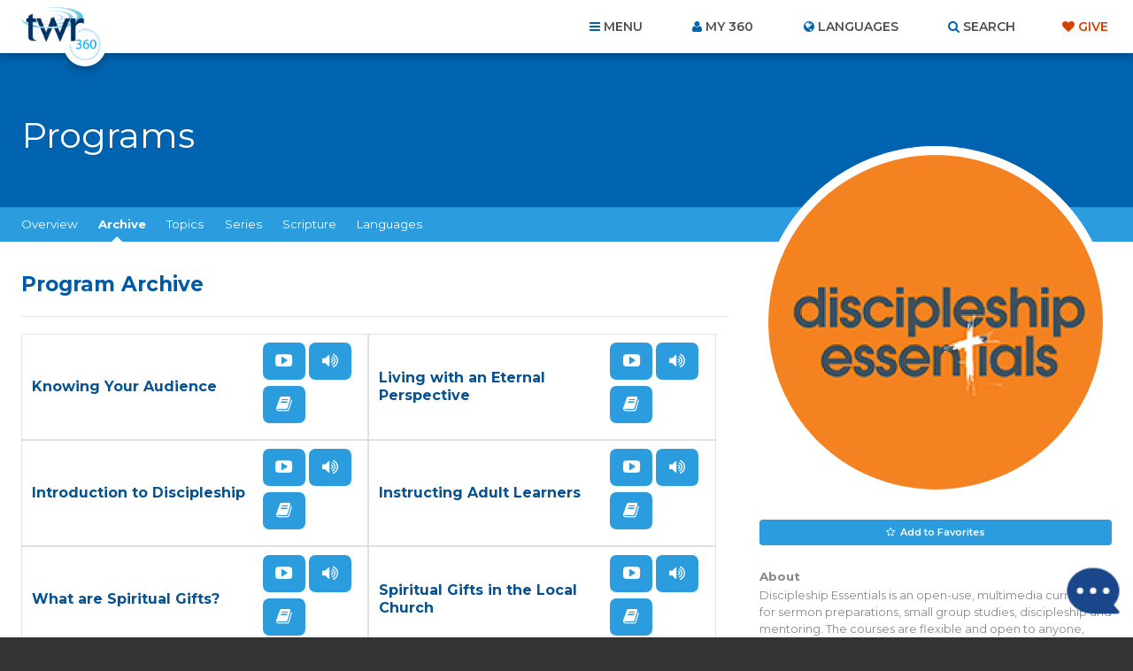

--- FILE ---
content_type: text/html; charset=utf-8
request_url: https://www.google.com/recaptcha/api2/anchor?ar=1&k=6Le4jzAqAAAAABanAqGJBNnYWr5LmQq0gO2T6XAs&co=aHR0cHM6Ly93d3cudHdyMzYwLm9yZzo0NDM.&hl=en&v=PoyoqOPhxBO7pBk68S4YbpHZ&size=invisible&anchor-ms=20000&execute-ms=30000&cb=ytzwu16ww4bq
body_size: 48590
content:
<!DOCTYPE HTML><html dir="ltr" lang="en"><head><meta http-equiv="Content-Type" content="text/html; charset=UTF-8">
<meta http-equiv="X-UA-Compatible" content="IE=edge">
<title>reCAPTCHA</title>
<style type="text/css">
/* cyrillic-ext */
@font-face {
  font-family: 'Roboto';
  font-style: normal;
  font-weight: 400;
  font-stretch: 100%;
  src: url(//fonts.gstatic.com/s/roboto/v48/KFO7CnqEu92Fr1ME7kSn66aGLdTylUAMa3GUBHMdazTgWw.woff2) format('woff2');
  unicode-range: U+0460-052F, U+1C80-1C8A, U+20B4, U+2DE0-2DFF, U+A640-A69F, U+FE2E-FE2F;
}
/* cyrillic */
@font-face {
  font-family: 'Roboto';
  font-style: normal;
  font-weight: 400;
  font-stretch: 100%;
  src: url(//fonts.gstatic.com/s/roboto/v48/KFO7CnqEu92Fr1ME7kSn66aGLdTylUAMa3iUBHMdazTgWw.woff2) format('woff2');
  unicode-range: U+0301, U+0400-045F, U+0490-0491, U+04B0-04B1, U+2116;
}
/* greek-ext */
@font-face {
  font-family: 'Roboto';
  font-style: normal;
  font-weight: 400;
  font-stretch: 100%;
  src: url(//fonts.gstatic.com/s/roboto/v48/KFO7CnqEu92Fr1ME7kSn66aGLdTylUAMa3CUBHMdazTgWw.woff2) format('woff2');
  unicode-range: U+1F00-1FFF;
}
/* greek */
@font-face {
  font-family: 'Roboto';
  font-style: normal;
  font-weight: 400;
  font-stretch: 100%;
  src: url(//fonts.gstatic.com/s/roboto/v48/KFO7CnqEu92Fr1ME7kSn66aGLdTylUAMa3-UBHMdazTgWw.woff2) format('woff2');
  unicode-range: U+0370-0377, U+037A-037F, U+0384-038A, U+038C, U+038E-03A1, U+03A3-03FF;
}
/* math */
@font-face {
  font-family: 'Roboto';
  font-style: normal;
  font-weight: 400;
  font-stretch: 100%;
  src: url(//fonts.gstatic.com/s/roboto/v48/KFO7CnqEu92Fr1ME7kSn66aGLdTylUAMawCUBHMdazTgWw.woff2) format('woff2');
  unicode-range: U+0302-0303, U+0305, U+0307-0308, U+0310, U+0312, U+0315, U+031A, U+0326-0327, U+032C, U+032F-0330, U+0332-0333, U+0338, U+033A, U+0346, U+034D, U+0391-03A1, U+03A3-03A9, U+03B1-03C9, U+03D1, U+03D5-03D6, U+03F0-03F1, U+03F4-03F5, U+2016-2017, U+2034-2038, U+203C, U+2040, U+2043, U+2047, U+2050, U+2057, U+205F, U+2070-2071, U+2074-208E, U+2090-209C, U+20D0-20DC, U+20E1, U+20E5-20EF, U+2100-2112, U+2114-2115, U+2117-2121, U+2123-214F, U+2190, U+2192, U+2194-21AE, U+21B0-21E5, U+21F1-21F2, U+21F4-2211, U+2213-2214, U+2216-22FF, U+2308-230B, U+2310, U+2319, U+231C-2321, U+2336-237A, U+237C, U+2395, U+239B-23B7, U+23D0, U+23DC-23E1, U+2474-2475, U+25AF, U+25B3, U+25B7, U+25BD, U+25C1, U+25CA, U+25CC, U+25FB, U+266D-266F, U+27C0-27FF, U+2900-2AFF, U+2B0E-2B11, U+2B30-2B4C, U+2BFE, U+3030, U+FF5B, U+FF5D, U+1D400-1D7FF, U+1EE00-1EEFF;
}
/* symbols */
@font-face {
  font-family: 'Roboto';
  font-style: normal;
  font-weight: 400;
  font-stretch: 100%;
  src: url(//fonts.gstatic.com/s/roboto/v48/KFO7CnqEu92Fr1ME7kSn66aGLdTylUAMaxKUBHMdazTgWw.woff2) format('woff2');
  unicode-range: U+0001-000C, U+000E-001F, U+007F-009F, U+20DD-20E0, U+20E2-20E4, U+2150-218F, U+2190, U+2192, U+2194-2199, U+21AF, U+21E6-21F0, U+21F3, U+2218-2219, U+2299, U+22C4-22C6, U+2300-243F, U+2440-244A, U+2460-24FF, U+25A0-27BF, U+2800-28FF, U+2921-2922, U+2981, U+29BF, U+29EB, U+2B00-2BFF, U+4DC0-4DFF, U+FFF9-FFFB, U+10140-1018E, U+10190-1019C, U+101A0, U+101D0-101FD, U+102E0-102FB, U+10E60-10E7E, U+1D2C0-1D2D3, U+1D2E0-1D37F, U+1F000-1F0FF, U+1F100-1F1AD, U+1F1E6-1F1FF, U+1F30D-1F30F, U+1F315, U+1F31C, U+1F31E, U+1F320-1F32C, U+1F336, U+1F378, U+1F37D, U+1F382, U+1F393-1F39F, U+1F3A7-1F3A8, U+1F3AC-1F3AF, U+1F3C2, U+1F3C4-1F3C6, U+1F3CA-1F3CE, U+1F3D4-1F3E0, U+1F3ED, U+1F3F1-1F3F3, U+1F3F5-1F3F7, U+1F408, U+1F415, U+1F41F, U+1F426, U+1F43F, U+1F441-1F442, U+1F444, U+1F446-1F449, U+1F44C-1F44E, U+1F453, U+1F46A, U+1F47D, U+1F4A3, U+1F4B0, U+1F4B3, U+1F4B9, U+1F4BB, U+1F4BF, U+1F4C8-1F4CB, U+1F4D6, U+1F4DA, U+1F4DF, U+1F4E3-1F4E6, U+1F4EA-1F4ED, U+1F4F7, U+1F4F9-1F4FB, U+1F4FD-1F4FE, U+1F503, U+1F507-1F50B, U+1F50D, U+1F512-1F513, U+1F53E-1F54A, U+1F54F-1F5FA, U+1F610, U+1F650-1F67F, U+1F687, U+1F68D, U+1F691, U+1F694, U+1F698, U+1F6AD, U+1F6B2, U+1F6B9-1F6BA, U+1F6BC, U+1F6C6-1F6CF, U+1F6D3-1F6D7, U+1F6E0-1F6EA, U+1F6F0-1F6F3, U+1F6F7-1F6FC, U+1F700-1F7FF, U+1F800-1F80B, U+1F810-1F847, U+1F850-1F859, U+1F860-1F887, U+1F890-1F8AD, U+1F8B0-1F8BB, U+1F8C0-1F8C1, U+1F900-1F90B, U+1F93B, U+1F946, U+1F984, U+1F996, U+1F9E9, U+1FA00-1FA6F, U+1FA70-1FA7C, U+1FA80-1FA89, U+1FA8F-1FAC6, U+1FACE-1FADC, U+1FADF-1FAE9, U+1FAF0-1FAF8, U+1FB00-1FBFF;
}
/* vietnamese */
@font-face {
  font-family: 'Roboto';
  font-style: normal;
  font-weight: 400;
  font-stretch: 100%;
  src: url(//fonts.gstatic.com/s/roboto/v48/KFO7CnqEu92Fr1ME7kSn66aGLdTylUAMa3OUBHMdazTgWw.woff2) format('woff2');
  unicode-range: U+0102-0103, U+0110-0111, U+0128-0129, U+0168-0169, U+01A0-01A1, U+01AF-01B0, U+0300-0301, U+0303-0304, U+0308-0309, U+0323, U+0329, U+1EA0-1EF9, U+20AB;
}
/* latin-ext */
@font-face {
  font-family: 'Roboto';
  font-style: normal;
  font-weight: 400;
  font-stretch: 100%;
  src: url(//fonts.gstatic.com/s/roboto/v48/KFO7CnqEu92Fr1ME7kSn66aGLdTylUAMa3KUBHMdazTgWw.woff2) format('woff2');
  unicode-range: U+0100-02BA, U+02BD-02C5, U+02C7-02CC, U+02CE-02D7, U+02DD-02FF, U+0304, U+0308, U+0329, U+1D00-1DBF, U+1E00-1E9F, U+1EF2-1EFF, U+2020, U+20A0-20AB, U+20AD-20C0, U+2113, U+2C60-2C7F, U+A720-A7FF;
}
/* latin */
@font-face {
  font-family: 'Roboto';
  font-style: normal;
  font-weight: 400;
  font-stretch: 100%;
  src: url(//fonts.gstatic.com/s/roboto/v48/KFO7CnqEu92Fr1ME7kSn66aGLdTylUAMa3yUBHMdazQ.woff2) format('woff2');
  unicode-range: U+0000-00FF, U+0131, U+0152-0153, U+02BB-02BC, U+02C6, U+02DA, U+02DC, U+0304, U+0308, U+0329, U+2000-206F, U+20AC, U+2122, U+2191, U+2193, U+2212, U+2215, U+FEFF, U+FFFD;
}
/* cyrillic-ext */
@font-face {
  font-family: 'Roboto';
  font-style: normal;
  font-weight: 500;
  font-stretch: 100%;
  src: url(//fonts.gstatic.com/s/roboto/v48/KFO7CnqEu92Fr1ME7kSn66aGLdTylUAMa3GUBHMdazTgWw.woff2) format('woff2');
  unicode-range: U+0460-052F, U+1C80-1C8A, U+20B4, U+2DE0-2DFF, U+A640-A69F, U+FE2E-FE2F;
}
/* cyrillic */
@font-face {
  font-family: 'Roboto';
  font-style: normal;
  font-weight: 500;
  font-stretch: 100%;
  src: url(//fonts.gstatic.com/s/roboto/v48/KFO7CnqEu92Fr1ME7kSn66aGLdTylUAMa3iUBHMdazTgWw.woff2) format('woff2');
  unicode-range: U+0301, U+0400-045F, U+0490-0491, U+04B0-04B1, U+2116;
}
/* greek-ext */
@font-face {
  font-family: 'Roboto';
  font-style: normal;
  font-weight: 500;
  font-stretch: 100%;
  src: url(//fonts.gstatic.com/s/roboto/v48/KFO7CnqEu92Fr1ME7kSn66aGLdTylUAMa3CUBHMdazTgWw.woff2) format('woff2');
  unicode-range: U+1F00-1FFF;
}
/* greek */
@font-face {
  font-family: 'Roboto';
  font-style: normal;
  font-weight: 500;
  font-stretch: 100%;
  src: url(//fonts.gstatic.com/s/roboto/v48/KFO7CnqEu92Fr1ME7kSn66aGLdTylUAMa3-UBHMdazTgWw.woff2) format('woff2');
  unicode-range: U+0370-0377, U+037A-037F, U+0384-038A, U+038C, U+038E-03A1, U+03A3-03FF;
}
/* math */
@font-face {
  font-family: 'Roboto';
  font-style: normal;
  font-weight: 500;
  font-stretch: 100%;
  src: url(//fonts.gstatic.com/s/roboto/v48/KFO7CnqEu92Fr1ME7kSn66aGLdTylUAMawCUBHMdazTgWw.woff2) format('woff2');
  unicode-range: U+0302-0303, U+0305, U+0307-0308, U+0310, U+0312, U+0315, U+031A, U+0326-0327, U+032C, U+032F-0330, U+0332-0333, U+0338, U+033A, U+0346, U+034D, U+0391-03A1, U+03A3-03A9, U+03B1-03C9, U+03D1, U+03D5-03D6, U+03F0-03F1, U+03F4-03F5, U+2016-2017, U+2034-2038, U+203C, U+2040, U+2043, U+2047, U+2050, U+2057, U+205F, U+2070-2071, U+2074-208E, U+2090-209C, U+20D0-20DC, U+20E1, U+20E5-20EF, U+2100-2112, U+2114-2115, U+2117-2121, U+2123-214F, U+2190, U+2192, U+2194-21AE, U+21B0-21E5, U+21F1-21F2, U+21F4-2211, U+2213-2214, U+2216-22FF, U+2308-230B, U+2310, U+2319, U+231C-2321, U+2336-237A, U+237C, U+2395, U+239B-23B7, U+23D0, U+23DC-23E1, U+2474-2475, U+25AF, U+25B3, U+25B7, U+25BD, U+25C1, U+25CA, U+25CC, U+25FB, U+266D-266F, U+27C0-27FF, U+2900-2AFF, U+2B0E-2B11, U+2B30-2B4C, U+2BFE, U+3030, U+FF5B, U+FF5D, U+1D400-1D7FF, U+1EE00-1EEFF;
}
/* symbols */
@font-face {
  font-family: 'Roboto';
  font-style: normal;
  font-weight: 500;
  font-stretch: 100%;
  src: url(//fonts.gstatic.com/s/roboto/v48/KFO7CnqEu92Fr1ME7kSn66aGLdTylUAMaxKUBHMdazTgWw.woff2) format('woff2');
  unicode-range: U+0001-000C, U+000E-001F, U+007F-009F, U+20DD-20E0, U+20E2-20E4, U+2150-218F, U+2190, U+2192, U+2194-2199, U+21AF, U+21E6-21F0, U+21F3, U+2218-2219, U+2299, U+22C4-22C6, U+2300-243F, U+2440-244A, U+2460-24FF, U+25A0-27BF, U+2800-28FF, U+2921-2922, U+2981, U+29BF, U+29EB, U+2B00-2BFF, U+4DC0-4DFF, U+FFF9-FFFB, U+10140-1018E, U+10190-1019C, U+101A0, U+101D0-101FD, U+102E0-102FB, U+10E60-10E7E, U+1D2C0-1D2D3, U+1D2E0-1D37F, U+1F000-1F0FF, U+1F100-1F1AD, U+1F1E6-1F1FF, U+1F30D-1F30F, U+1F315, U+1F31C, U+1F31E, U+1F320-1F32C, U+1F336, U+1F378, U+1F37D, U+1F382, U+1F393-1F39F, U+1F3A7-1F3A8, U+1F3AC-1F3AF, U+1F3C2, U+1F3C4-1F3C6, U+1F3CA-1F3CE, U+1F3D4-1F3E0, U+1F3ED, U+1F3F1-1F3F3, U+1F3F5-1F3F7, U+1F408, U+1F415, U+1F41F, U+1F426, U+1F43F, U+1F441-1F442, U+1F444, U+1F446-1F449, U+1F44C-1F44E, U+1F453, U+1F46A, U+1F47D, U+1F4A3, U+1F4B0, U+1F4B3, U+1F4B9, U+1F4BB, U+1F4BF, U+1F4C8-1F4CB, U+1F4D6, U+1F4DA, U+1F4DF, U+1F4E3-1F4E6, U+1F4EA-1F4ED, U+1F4F7, U+1F4F9-1F4FB, U+1F4FD-1F4FE, U+1F503, U+1F507-1F50B, U+1F50D, U+1F512-1F513, U+1F53E-1F54A, U+1F54F-1F5FA, U+1F610, U+1F650-1F67F, U+1F687, U+1F68D, U+1F691, U+1F694, U+1F698, U+1F6AD, U+1F6B2, U+1F6B9-1F6BA, U+1F6BC, U+1F6C6-1F6CF, U+1F6D3-1F6D7, U+1F6E0-1F6EA, U+1F6F0-1F6F3, U+1F6F7-1F6FC, U+1F700-1F7FF, U+1F800-1F80B, U+1F810-1F847, U+1F850-1F859, U+1F860-1F887, U+1F890-1F8AD, U+1F8B0-1F8BB, U+1F8C0-1F8C1, U+1F900-1F90B, U+1F93B, U+1F946, U+1F984, U+1F996, U+1F9E9, U+1FA00-1FA6F, U+1FA70-1FA7C, U+1FA80-1FA89, U+1FA8F-1FAC6, U+1FACE-1FADC, U+1FADF-1FAE9, U+1FAF0-1FAF8, U+1FB00-1FBFF;
}
/* vietnamese */
@font-face {
  font-family: 'Roboto';
  font-style: normal;
  font-weight: 500;
  font-stretch: 100%;
  src: url(//fonts.gstatic.com/s/roboto/v48/KFO7CnqEu92Fr1ME7kSn66aGLdTylUAMa3OUBHMdazTgWw.woff2) format('woff2');
  unicode-range: U+0102-0103, U+0110-0111, U+0128-0129, U+0168-0169, U+01A0-01A1, U+01AF-01B0, U+0300-0301, U+0303-0304, U+0308-0309, U+0323, U+0329, U+1EA0-1EF9, U+20AB;
}
/* latin-ext */
@font-face {
  font-family: 'Roboto';
  font-style: normal;
  font-weight: 500;
  font-stretch: 100%;
  src: url(//fonts.gstatic.com/s/roboto/v48/KFO7CnqEu92Fr1ME7kSn66aGLdTylUAMa3KUBHMdazTgWw.woff2) format('woff2');
  unicode-range: U+0100-02BA, U+02BD-02C5, U+02C7-02CC, U+02CE-02D7, U+02DD-02FF, U+0304, U+0308, U+0329, U+1D00-1DBF, U+1E00-1E9F, U+1EF2-1EFF, U+2020, U+20A0-20AB, U+20AD-20C0, U+2113, U+2C60-2C7F, U+A720-A7FF;
}
/* latin */
@font-face {
  font-family: 'Roboto';
  font-style: normal;
  font-weight: 500;
  font-stretch: 100%;
  src: url(//fonts.gstatic.com/s/roboto/v48/KFO7CnqEu92Fr1ME7kSn66aGLdTylUAMa3yUBHMdazQ.woff2) format('woff2');
  unicode-range: U+0000-00FF, U+0131, U+0152-0153, U+02BB-02BC, U+02C6, U+02DA, U+02DC, U+0304, U+0308, U+0329, U+2000-206F, U+20AC, U+2122, U+2191, U+2193, U+2212, U+2215, U+FEFF, U+FFFD;
}
/* cyrillic-ext */
@font-face {
  font-family: 'Roboto';
  font-style: normal;
  font-weight: 900;
  font-stretch: 100%;
  src: url(//fonts.gstatic.com/s/roboto/v48/KFO7CnqEu92Fr1ME7kSn66aGLdTylUAMa3GUBHMdazTgWw.woff2) format('woff2');
  unicode-range: U+0460-052F, U+1C80-1C8A, U+20B4, U+2DE0-2DFF, U+A640-A69F, U+FE2E-FE2F;
}
/* cyrillic */
@font-face {
  font-family: 'Roboto';
  font-style: normal;
  font-weight: 900;
  font-stretch: 100%;
  src: url(//fonts.gstatic.com/s/roboto/v48/KFO7CnqEu92Fr1ME7kSn66aGLdTylUAMa3iUBHMdazTgWw.woff2) format('woff2');
  unicode-range: U+0301, U+0400-045F, U+0490-0491, U+04B0-04B1, U+2116;
}
/* greek-ext */
@font-face {
  font-family: 'Roboto';
  font-style: normal;
  font-weight: 900;
  font-stretch: 100%;
  src: url(//fonts.gstatic.com/s/roboto/v48/KFO7CnqEu92Fr1ME7kSn66aGLdTylUAMa3CUBHMdazTgWw.woff2) format('woff2');
  unicode-range: U+1F00-1FFF;
}
/* greek */
@font-face {
  font-family: 'Roboto';
  font-style: normal;
  font-weight: 900;
  font-stretch: 100%;
  src: url(//fonts.gstatic.com/s/roboto/v48/KFO7CnqEu92Fr1ME7kSn66aGLdTylUAMa3-UBHMdazTgWw.woff2) format('woff2');
  unicode-range: U+0370-0377, U+037A-037F, U+0384-038A, U+038C, U+038E-03A1, U+03A3-03FF;
}
/* math */
@font-face {
  font-family: 'Roboto';
  font-style: normal;
  font-weight: 900;
  font-stretch: 100%;
  src: url(//fonts.gstatic.com/s/roboto/v48/KFO7CnqEu92Fr1ME7kSn66aGLdTylUAMawCUBHMdazTgWw.woff2) format('woff2');
  unicode-range: U+0302-0303, U+0305, U+0307-0308, U+0310, U+0312, U+0315, U+031A, U+0326-0327, U+032C, U+032F-0330, U+0332-0333, U+0338, U+033A, U+0346, U+034D, U+0391-03A1, U+03A3-03A9, U+03B1-03C9, U+03D1, U+03D5-03D6, U+03F0-03F1, U+03F4-03F5, U+2016-2017, U+2034-2038, U+203C, U+2040, U+2043, U+2047, U+2050, U+2057, U+205F, U+2070-2071, U+2074-208E, U+2090-209C, U+20D0-20DC, U+20E1, U+20E5-20EF, U+2100-2112, U+2114-2115, U+2117-2121, U+2123-214F, U+2190, U+2192, U+2194-21AE, U+21B0-21E5, U+21F1-21F2, U+21F4-2211, U+2213-2214, U+2216-22FF, U+2308-230B, U+2310, U+2319, U+231C-2321, U+2336-237A, U+237C, U+2395, U+239B-23B7, U+23D0, U+23DC-23E1, U+2474-2475, U+25AF, U+25B3, U+25B7, U+25BD, U+25C1, U+25CA, U+25CC, U+25FB, U+266D-266F, U+27C0-27FF, U+2900-2AFF, U+2B0E-2B11, U+2B30-2B4C, U+2BFE, U+3030, U+FF5B, U+FF5D, U+1D400-1D7FF, U+1EE00-1EEFF;
}
/* symbols */
@font-face {
  font-family: 'Roboto';
  font-style: normal;
  font-weight: 900;
  font-stretch: 100%;
  src: url(//fonts.gstatic.com/s/roboto/v48/KFO7CnqEu92Fr1ME7kSn66aGLdTylUAMaxKUBHMdazTgWw.woff2) format('woff2');
  unicode-range: U+0001-000C, U+000E-001F, U+007F-009F, U+20DD-20E0, U+20E2-20E4, U+2150-218F, U+2190, U+2192, U+2194-2199, U+21AF, U+21E6-21F0, U+21F3, U+2218-2219, U+2299, U+22C4-22C6, U+2300-243F, U+2440-244A, U+2460-24FF, U+25A0-27BF, U+2800-28FF, U+2921-2922, U+2981, U+29BF, U+29EB, U+2B00-2BFF, U+4DC0-4DFF, U+FFF9-FFFB, U+10140-1018E, U+10190-1019C, U+101A0, U+101D0-101FD, U+102E0-102FB, U+10E60-10E7E, U+1D2C0-1D2D3, U+1D2E0-1D37F, U+1F000-1F0FF, U+1F100-1F1AD, U+1F1E6-1F1FF, U+1F30D-1F30F, U+1F315, U+1F31C, U+1F31E, U+1F320-1F32C, U+1F336, U+1F378, U+1F37D, U+1F382, U+1F393-1F39F, U+1F3A7-1F3A8, U+1F3AC-1F3AF, U+1F3C2, U+1F3C4-1F3C6, U+1F3CA-1F3CE, U+1F3D4-1F3E0, U+1F3ED, U+1F3F1-1F3F3, U+1F3F5-1F3F7, U+1F408, U+1F415, U+1F41F, U+1F426, U+1F43F, U+1F441-1F442, U+1F444, U+1F446-1F449, U+1F44C-1F44E, U+1F453, U+1F46A, U+1F47D, U+1F4A3, U+1F4B0, U+1F4B3, U+1F4B9, U+1F4BB, U+1F4BF, U+1F4C8-1F4CB, U+1F4D6, U+1F4DA, U+1F4DF, U+1F4E3-1F4E6, U+1F4EA-1F4ED, U+1F4F7, U+1F4F9-1F4FB, U+1F4FD-1F4FE, U+1F503, U+1F507-1F50B, U+1F50D, U+1F512-1F513, U+1F53E-1F54A, U+1F54F-1F5FA, U+1F610, U+1F650-1F67F, U+1F687, U+1F68D, U+1F691, U+1F694, U+1F698, U+1F6AD, U+1F6B2, U+1F6B9-1F6BA, U+1F6BC, U+1F6C6-1F6CF, U+1F6D3-1F6D7, U+1F6E0-1F6EA, U+1F6F0-1F6F3, U+1F6F7-1F6FC, U+1F700-1F7FF, U+1F800-1F80B, U+1F810-1F847, U+1F850-1F859, U+1F860-1F887, U+1F890-1F8AD, U+1F8B0-1F8BB, U+1F8C0-1F8C1, U+1F900-1F90B, U+1F93B, U+1F946, U+1F984, U+1F996, U+1F9E9, U+1FA00-1FA6F, U+1FA70-1FA7C, U+1FA80-1FA89, U+1FA8F-1FAC6, U+1FACE-1FADC, U+1FADF-1FAE9, U+1FAF0-1FAF8, U+1FB00-1FBFF;
}
/* vietnamese */
@font-face {
  font-family: 'Roboto';
  font-style: normal;
  font-weight: 900;
  font-stretch: 100%;
  src: url(//fonts.gstatic.com/s/roboto/v48/KFO7CnqEu92Fr1ME7kSn66aGLdTylUAMa3OUBHMdazTgWw.woff2) format('woff2');
  unicode-range: U+0102-0103, U+0110-0111, U+0128-0129, U+0168-0169, U+01A0-01A1, U+01AF-01B0, U+0300-0301, U+0303-0304, U+0308-0309, U+0323, U+0329, U+1EA0-1EF9, U+20AB;
}
/* latin-ext */
@font-face {
  font-family: 'Roboto';
  font-style: normal;
  font-weight: 900;
  font-stretch: 100%;
  src: url(//fonts.gstatic.com/s/roboto/v48/KFO7CnqEu92Fr1ME7kSn66aGLdTylUAMa3KUBHMdazTgWw.woff2) format('woff2');
  unicode-range: U+0100-02BA, U+02BD-02C5, U+02C7-02CC, U+02CE-02D7, U+02DD-02FF, U+0304, U+0308, U+0329, U+1D00-1DBF, U+1E00-1E9F, U+1EF2-1EFF, U+2020, U+20A0-20AB, U+20AD-20C0, U+2113, U+2C60-2C7F, U+A720-A7FF;
}
/* latin */
@font-face {
  font-family: 'Roboto';
  font-style: normal;
  font-weight: 900;
  font-stretch: 100%;
  src: url(//fonts.gstatic.com/s/roboto/v48/KFO7CnqEu92Fr1ME7kSn66aGLdTylUAMa3yUBHMdazQ.woff2) format('woff2');
  unicode-range: U+0000-00FF, U+0131, U+0152-0153, U+02BB-02BC, U+02C6, U+02DA, U+02DC, U+0304, U+0308, U+0329, U+2000-206F, U+20AC, U+2122, U+2191, U+2193, U+2212, U+2215, U+FEFF, U+FFFD;
}

</style>
<link rel="stylesheet" type="text/css" href="https://www.gstatic.com/recaptcha/releases/PoyoqOPhxBO7pBk68S4YbpHZ/styles__ltr.css">
<script nonce="6SDlo_HygzvWLjei4Oejpw" type="text/javascript">window['__recaptcha_api'] = 'https://www.google.com/recaptcha/api2/';</script>
<script type="text/javascript" src="https://www.gstatic.com/recaptcha/releases/PoyoqOPhxBO7pBk68S4YbpHZ/recaptcha__en.js" nonce="6SDlo_HygzvWLjei4Oejpw">
      
    </script></head>
<body><div id="rc-anchor-alert" class="rc-anchor-alert"></div>
<input type="hidden" id="recaptcha-token" value="[base64]">
<script type="text/javascript" nonce="6SDlo_HygzvWLjei4Oejpw">
      recaptcha.anchor.Main.init("[\x22ainput\x22,[\x22bgdata\x22,\x22\x22,\[base64]/[base64]/UltIKytdPWE6KGE8MjA0OD9SW0grK109YT4+NnwxOTI6KChhJjY0NTEyKT09NTUyOTYmJnErMTxoLmxlbmd0aCYmKGguY2hhckNvZGVBdChxKzEpJjY0NTEyKT09NTYzMjA/[base64]/MjU1OlI/[base64]/[base64]/[base64]/[base64]/[base64]/[base64]/[base64]/[base64]/[base64]/[base64]\x22,\[base64]\\u003d\x22,\x22ajTCkMOBwo3DrEXDnsKEwpREw7rDr8OoKcKCw4IAw5PDucOFeMKrAcKjw6/[base64]/CtHXCkcO1dsOJJ27DtSAZw7jCol/DvGwGw6Fzah9yeQN6w4ZGUyVow6DDuCdMMcOmUcKnBTtBLBLDjMK0wrhDwqbDr34Qwp7CqDZ7NsK/VsKwTVDCqGPDt8KnAcKLwo3Ds8OGD8KeWsKvOxAIw7N8woHCiTpBf8OUwrA8wr7CjcKMHw3DtcOUwrlCEWTClB1XwrbDkVzDkMOkKsO2d8OffMO+LiHDkXgbCcKnU8O5wqrDjXdNLMONwrJ4BgzCmsOhwpbDk8ONBlFjwojCgE/DtjoHw5Ykw7N9wqnCkikew54Owpddw6TCjsKvwrtdGzJeIH0KFWTCt0bCoMOEwqBVw5pVBcOhwr1/SBpiw4EKw7HDj8K2wpRQDmLDr8K7H8ObY8Kqw4rCmMO5JX/[base64]/w5MvwppOworDtsKOw7LCjlXDs8KWTDFlPl1xwoZ9wpB2U8OCw47DklUiAgzDlsK4wpJdwrwUbMKsw6tLfW7Ckwltwp0jwpzCjDHDlhYnw53Dr33CjSHCqcO4w5A+OSACw61tO8KKYcKJw5zCsF7CszLCqS/DnsOXw73DgcKaRcOtFcO/w51+wo0WN1JXa8OjAcOHwpsrQ05sAXw/asKRNWl0XhzDh8KDwqcwwo4KBxfDvMOKScOZFMKpw6zDkcKPHBlCw7TCuzlWwo1PNsK8TsKgwovCjGPCv8OkXcK6wqFndx/Ds8O7w7Z/w4E5w6DCgsObbcKncCVeQsK9w6fChcOXwrYSR8OXw7vCm8KMVEBJVcKKw78VwoQZd8Orw7Yow5E6ZMOKw50NwoBLE8OLwpkLw4PDvB/DmUbCtsKVw4YHwrTDsjbDilpWZcKqw79LwpPCsMK6w6LCk33Dg8K8w7FlSjTCncOZw7TCpVPDicO0wqHDhQHCgMKXQMOid1McB1PDmRjCr8KVUcKrJMKQW091QS1nwp01w5PCkMKnDsOBDMKGw4xRdH9ewqNnBWTDoAZfR3TCiwvCpsKPwqHDpcODw4tdEkDDuMKPw6/[base64]/[base64]/[base64]/AMKVbcKiwpfCkRvCgsKHR8KQLm0tw4PDl8KWw7wNKMKow7XCgzLDrcKOEMKnw5Rew6LCgsOkwo7Coz8Swpsuw77DqcOEEcKMw4TCjcKLYsO/LCJRw6hjwpJxwoLDuhHCh8OHASg4w6bDo8Kkfx05w6XCosOew7M1wrDDksOew6/DvXlIZH7CrCU2wrXDmsOAFxjCpcOwYMKXJMOUwp/[base64]/[base64]/DnAAYDsO1YyrCvBbDvMKQIGRxwptuOVPCnlYQw43DtjjDjsKAWwLCtsOpwpwlAsOfOcO9JkbClT1KwqrCnAbChMO7w4XCl8KtNU98w5p9w5Qsb8KyUMOjwq3CjGJawrnDiz1Uw4LDsx/Co38JwowBacOzRMKvwoQUPRPDihYyNMOfIW7CmsK1w6Zewohew5A4wpzDksK7w6bCs3DDq3lgEsO+QWlEdk3DoXlewqDCng7CosOOHyoKw50kFWBew4bClMOrIFPCihEvT8KwE8KYDsKdc8OywolUwrHChQ8oFmPDsHTCq3nCt0JmB8O/w4dqCMO9emQCwpLDgcKRKkNzXcOyCsKgw5XChA/CiQAvEzlTwrnCgQ/DmWLDgzRZWQEKw4XCik3Cq8O0w402wpBTA2Aww5JlEH9YK8OKwpcbw4AAw7BfwojCv8Kmw7TCtkXDtivDvsOVcX92UE/CocOSwrrCskHDvCl3TCnDiMOWRMOzw6pAR8KAw6nDncKGBcKdRcOxwr0Gw4Jqw7ljwrDCr2/DlXEQaMOSw5Vww6xKIRBFw58SwoXDmsO5wrHCh0JqacK7w4fCqE90wpTDpsOUcMOpUV3CiSfDlDvChMKgfGLCp8OSWMOdw4xFaBAQVw7CpcOvADXDmGdhJjl4B07Cs0XDoMKhEcOXf8OQCHXDk2vClzXDrQhxwoQzGsOQTsOYw6/Ci2sYEVbCmMKgLjBqw6h3w7l4w7sjHCMuwq4HIlTCugvCtkNPwr3CtsKBwoEbw7DDrMO7VFk0TsODacO9wqIwVMOiw4UHAH4mwrLCmwcSfcOyVMKSE8OPw4UsfsK9w5HCoS4XGwE+X8O6BsKPw4YiMG/DmFU5bcOBwrbDhhnDvyp4wqPDvxnCkcOIwqzDi0kWY3hQD8OLwqESTMKRwqLDqsKGwq/DkBgkw5l9bwF7GsODw47CmH8vdsKhwrDCl3tfHHnCmQEUXMOhIsKqSizClcOLRcKFwrgYwrHDuDXDgyxZPQVfC0jDq8OwGEzDpcKgIsKwD2FIKcK8w7x0ecKUw6lew6bCngLDmMKUaGXChUHDmnDDhMKCw5teSsKPwqLDkcOaFMOew4jDk8O/wqhQwqzDgMOqI2grw4rDknsLZg3DmMO4NcOiIhQLR8OUTcK9SW03w4sUBw3CnQrCq37CicKdRMOsJ8K9w7lOc2Bqw5lZNMOyWRw6XxbCrcOuw6EpKjlywqtxw6PDlC3DgsKjwoXDtmNjI0gqDi8sw4tpwpNmw4saQMOeW8OQUsKMU00fBS/Cq3YZe8OvHh0vworDtSZpwqrDuUbCnkLDosK6wr/CksOFa8OJYMK9FlPDqWLCgsOtw7TDtcKdNx7CpcOLTsKnwo7DkhTDgMKAZsKtPWF1VCQ1V8KCwqjChEjCpsOcKcOIw4zCnQPDu8OVwpEbwp4Hw6EvFsKkBADDs8KBw5PCi8O5w7YswqZiOEDCmW0IGcOrwrbDqT/DoMOkfcKhcMKDw6Yhw5DDjALDnHRfT8KuR8O8CVBpH8KzZcOwwq0aNMOzYU/Di8KBw6/DkcKTd0XDuFJKbcKGMkXDssOjw5Yew5hcITkXbcOneMOxw7jDuMKSw5fCmMKnw5fCs2nCtsKkw7ZaQxnCsGLDosKxTMODwr/DkSNdwrbDpyZTwqXDrgzDoBR+QMOjwo5dw6VZw4TCv8OMw5rCokBRdCHCvMOKY1dsYcKJw603P2XCi8OPwpLChzdpwrIeTUlAwpwtw5rChcKJwq0mwqTCn8Orwr5JwrYgw7BjEETDgjhIEjpvw6gPVChwKMOxwpPDvRZrSGw4wrbDoMKJdDEsHHA/wpjDp8Knw7nCr8Oewo4Iw4HDjsOCwrVZecKGw7zDksKawqbChmFzw5/CqcKPb8O7YMKBw5vDvsKDTMOofGw6SA/Dtj8hw7A/wr/[base64]/Du8O4wpwXNF1LwopJw5TDhgnCuMOAwqE4wr5Ww5wEZ8OywozCrxBCwookAk84w6rDigfCoyt3w4M9wonCgFnDs0XDkcO4w5QGdcOmw7HDqgklPsKDw6RTw6c2YcKLSsOxw4lzeGAJwr5rw4EKFiQhw6YXw78Iwq4lw4BWOyc9bRdow68fCClsFcO9aE/[base64]/NWzDv8OlWTvCocKDw53Ds8OAAMKnC8KldAVnAmjDssKjPzvCpsK8w7nCiMOUWDjDsBcyI8K1EXrCqsO5w5QmcsK5w4JiV8K5OcKWw6vDpsKQwrHCs8OZw6hTaMKgwoAzNm4Kw4HCs8OVFBxCUi85wpEmwqpsIsKTZsK/wox2BcODw7AAw6hKw5XCumYcwqZ9w58SYilRwobDthVHSsO9w55pw4QbwqZIasOYwonDp8Kvw5gBasOrMmjDiyfDssOswqPDj1DCumfDjcKDw7bCkSjDvQfDpC7Dt8KZwqjCvsOfKsKvw5QnG8OGRcKjXsOOecKTw5pSw6ZCwpHDqMOkw4NEP8O/wrvDuAFwPMKQw4dOw5Qhw6dowq9mbMKXUcKoGMOzNxp+aRheQSPDsx/DnsKHEMOaw7N8bQ4VJcOCw6XCugjChF4UDMO7w5bCmcOlwoXDq8KNGsK/w5jDqRbDo8O9wrvDmXIpBsOkwpZwwrYDwrhDwpUNwqsxwq1IC3lBI8KUW8K2wrJVfsOjwofCq8K4w5HDpMOkG8KKdUfCusKQc3IAHsO7f2XDtsKNe8OZOCN9LMKMQyYNw77DtWQtRMKZwqM0w6TCmcOSwpXCl8K2wpjCkyHChwbCpMK7BXURWT5/worCqWDDhEfCny7CoMKqw70Uwp4Vw51eRWdtSxvCkHAxwrICw6p5w7XDtAPDlQzDmcKSFghYw67DtcKbw7/CplnDqMKdUMKWwoB1w7kZATBUZcOrw7XDk8Oxw53Cg8KNHMOdYjHCuBt9wrrClMK5MsO3wow1wqVmFMKQw6wnZyLCpsOwwoRpdsK0LxTChsOXdQIjdngfHVfCumBman7DqsK2JmVZRMOLdMKCw7/CnGzDmMOSw4siw57ClknCncK/JW3Cg8OdTcKIDmbDtGHDmUtEw7xFw4xjwr/CvkrDvcKgUCvCjMOFHhPDrwjDkEB7w5fDgxkmwo4uw7TChlwpwp8qdcKqCsOSwrnDkzxcwqfCgsOeIMO/wpFuwqMzwoDCuHk0PU/DpW/[base64]/CncOYw4TChk9+w5xlw5vCiDfDs0dCwqbDmhfDqcKQw7peasKUwqbDiELCt3rCjcKOwqArXWtDw5FHwodOdcODJcKOwqfCpibChXnDjcKJVXkzT8K8w7fCr8Oewr/CuMKkDh1BZlrDizXCsMK+Q2otYsKud8Okw6rDisOJEsKjw6YRecKJwqJYJsO/w7jDkCV3w7DDr8OYb8OAw7F2wqBkw5DChsOHeMOOwpd+wo/[base64]/[base64]/Ckl/[base64]/[base64]/[base64]/[base64]/ClMKXXxgkw6U0w5VAXA3CscOWMX/[base64]/YAQSDy4xw5cRER/Ch8K+VMOmwpfDixLDsMOYHsO+VF1TwrzDvMKfaTUBwqAwQ8KHw4XCtwzChsKwWBnDlcKhw7DDtMO2w78VwrLCvcOsWEYqw4TCnUrCmwbCo3kDWjoTfFk1wrvCv8O0wqYVw4/Cm8K4a3zDksKQWQzCslPDhW/DiyBTwr5tw4fCmi9Hw4nChSVOF3TCrBU5RGzCrQ8Jw5jCm8OxFsOrwqTCvcKVGMKSHMOSw69Fwpw7w7XDn2HClwc/[base64]/[base64]/[base64]/DnX9sGsOlZ0kzRR3ChsOWwpHCo27DqsOjw7xdEcK1I8Kkwq04wq/CmcOZN8OWwrgww4ElwotPLUPCuwJ9wpAAw4kHwrLDtMOWccOhwp/Duw0jw7FkScO9Qk7ClBJOw5Y9DW1Rw7/CtnZpWMKlSMOVWMKoAcOXaUDCrFfDtMOBE8KCFQrCty3DiMK5CcKiw75uXMKOfcOXw53CtsOcw4kVacOgwrbDvC/[base64]/Ct8OPwq5mwqPDjDLCi8OwRT3CjcKuwqBJw7wfw4nCq8Kew51Gw5/Cjk7DjsORwqVXKyDCmMKTTEbDonwhNUjCtsOwI8KFRMO4wopeDsKew6RabkVcLwvCgQEQHjpGw5daVnc/dzkkT31mw74yw7QfwpkJwrTCvS1Cw7Q+w7NfasOjw7oJI8K3McO6w5BXw7dBTwlGw71DU8KCw6pUwqbDuldFwrhxScK4egR6wp7CrcO4XMObwqRVHwoYS8KIPUjDoBB+wrfDo8OKNm7DgBDCksO9O8KeCsKMe8OuwrrCo1EcwqQBwqTDp3HCnsK/MMOrwpHChMODw5wKwrhbw4QgEG3CvcK1IMKkOsOlZ1TCk3TDncKXw4PDkV0CwpRdw7DDvMODwqt0woHCn8KMUcOvUMO8N8K/Zi7DvX9cw5XDqG1eCiLCgcONBUQCAcKcC8KOw6VHe1nDq8KzO8O1eh3Dj3vCqcKNw4TChmVuw6cUwp9EwofDuAbCgsKkMDgOwpccwpPDtcKZwpnCgcO6wpJBwq/[base64]/[base64]/CgwTDt0nDocKVw6Z5HF9OG8OwwrE7NMKvwpPDmMOGeinDu8OWDsO2wqfCtsK9Q8KhNBVYXDHCqcOVasKNXm9pw7vCvCEkHsO0NzVKwpnDqcOfVzvCo8Oow45nG8KNacOlwqJMw6wlQcOdw5gDHitqSAlZQF/[base64]/[base64]/KRrCkcK2w5nChF7DucKnJxh/CCfDi8OXE0TCl8Oaw4bDtRbDj3ZzW8Kow7Aow4PDvRx7wqTDmwwycsK7w4Yiwr5Xw6IgMsKBQcOdD8OrX8Onwrw6wr5ww5ZRG8KmNcOAOsKSw6XCq8K1w4DDpxJtwr7DkmUSXMKzfcKBOMKHcMOqVmksXsKSw67ClMOIwoPCv8KfSFxzX8KRdUZXwoXDmMKhwpvCjMK/H8OoFh1zfAkzLERdTcOlVcKZwp3DgsKgwo0gw6/Cm8O9w7NAZcOjTMOIf8OSw5UHwp/Ci8O5wrTDmMOjwrsbAkzCownCkMOeUCfCusK1w4/[base64]/DkibCpTvCqcKkGMObw7dXwo0uUMKzTm41w60BUFZ6wp3Cm8KqF8KjIjTDiVPCn8Olw7fCmwVAwrnDlynDlEYHRzrDiWF/[base64]/w7Q5wqcDwqzDn00ww4FEw6tyw68Iw5Bsw6rCpsKKOGfDondNwrsscQYzw5jCisOlIsOrNH/Dj8OSY8KQw6zCgsOVDsKLw43CnsOIwpt8w7s/NcK5w4QPwqweWGkCa35cLsK/WxLDlcKRdMK7acK4wqsnw4NyRiQGYsO3wqLDnSdUPsKCw6rCncO0wqTDgX4PwrTCgXhewq4tw69Xw4/DusOpwpIBacK9YnJOczvCg3w2wpZ+e2xiwpLDj8Kvw7rDrCUhwozDucOKNwHCvcO8wqvDoMOcw7TCrlrCoMOKTMOlFcOmwqTCgsKFw47Cr8KBw6/Cj8K9wplNTTU8wqrDhnXCqipRYcK9f8KxwrnCrsOGw48QwpbCtsKrw6IvYgBMCRZywr5ww4DDhMKdX8KEAxbCqsKKwoXDu8OaI8O6R8OPGsKqJcKhZxbDtTfCnBXDqH/Ct8O1FSLDqn7DlcKLw48Nwo7DuVN1wonDjMOHf8OBThtMdHk0w4hpb8OHwqDDgFVyLsONwrx3w6tmPVrCiUFvWmB/[base64]/DpH1hfsOEZnDDuMOhawHDqWnCqGvCl8K0wrvChMOtDyHCrsO+Bgk9wr85DX5bw6IGR0vCsB/DshQEGcO2CMKhw4DDnk/Dt8O9w5/DpEfDq33DkAHCpMKRw7hVw7g+IWIUZsK/wpXCqifCi8KJwoDCjxZ7BnNxYBbDpUdww7bDqBZNwr1yCXfDm8K9w6LDm8K9al3CqVDCvsKDSsOhYmIrwqfDsMOXwoPCvEIjAsO2IMOowprChzDClTvDs1zCpDLCjDRZDsKmEVx5PhBqwpdDSMOZw6E/D8KDKRV8VmzDmSDCqMKRN0PCkA4YMMKlJk/Cr8OpcWjCr8O5VMOcbigOw7bCpMOaQj/CtsOeLFnDm29kwocPwopQwoAOwqYHwoJ5U1LDvW/DhMOIBnZNYkPCosK+wrpraEXCgsK4WS3Cr2rDqMKqDMOgBsKuWMKaw7JKwpPCoFXCoi7CqwMHw5bDscKYCQFtw78qasOQecOTw7x/PcOdOUJDW2xBwqofGxnCrxvCsMOyKHvDgcOxwpLDqMKpNTEmwqfClcOIw7XCk17DoitWeCxDC8KvG8ObcMO5OMKcwpoewoTCs8O5NMK0VFvDlw1ZwpIyFsKaworDucK3wochw4BTEi/[base64]/[base64]/[base64]/B3fDqXrCintowrl0VzLCkcOMwr0hS8O4w63DjivCr1zCg0IsXcOvL8K+TcOkWAUhKyYTwrkzw4/[base64]/w5dZUsKrej0SwoM9XMOQMA5Zw57Cj8KNwrrCrcK8w4JQWMO7wprCkh3DgsKAA8OPOQvDoMOQNX7DtMKgw78Cw47CjcOZwqBSaTLCjMObVTsVw7bCqyB6w5zDuz5TUGEEw4YOwrkVVsKnWG/CikLDo8OiwpTCoiJyw7TDn8KWw7fCssOGa8KhVXPDi8K5wprCgMOew4tJwrfChRMDbm0iw7fDi8KHCB8SF8Khw4Zld2LCoMOwCX3Cq0NSwokywotDw4dPEg8jw6/DssOiej3DoQkcworClChZSsK6w7nCgMKtw6Jhw6B6SMOHE2jDoGfCiFJkNcKrwqVew5/DpQs/w6NLTMO2w7rCrMK9VSzDgFoFwpHCnlczwrtxYQTDqwDCnMORw5/Cv0jCqAjDpzVgXMK6wpzCuMK3w5fCpnwtw4rCp8KPei/CvsKlw7HCpMO7RzcIwozCjlMQFH8ww7bDkcO4wonCtGdoImnDix/[base64]/DrRDDlSzDsCzDizbDlMOnInpufjAvwpXDgWYow6XClcOZw6VMwq/Dj8OJRW5fw4Rvwr1qXsKBEnHCixjCrsK+YA4SHlfDrsKififCgHIcw4QUw6owDjQbYk/Cu8KhRlnCvcOlSMKtTsO4wptVe8KuaUERw6nDlmvClCxbw6MpZy1kw5A0wqzDjFLDtzEcLGlmw6LDqcKvw7Ukw50WLcKnw7kPwr/CiMO0w5vDqRfCmMOkwrfCoFAmMCXCr8O+w4dNfsOTw4BEw6HCnRFYw7d9HFclFMOmwrYRwqzCmMKaw5hKd8KJO8O7LcKsMFxDw48xw63CucOtw5HCh27CikNeZkwqw67CjgcLw4NEEMKJwox/U8OwGRZFanAyVcO6worCsiAjCsK8wqBZZMO6L8KQwpTDnVEgw7fCkcKCw4lEwo0eR8Onwq3CmBTCr8K8wr/DsMO0csKyUCvDhyjDhBfCksKYwrnCh8Osw59Ewod0w7HDk2TCqsOzw6zCp37DrMOmB3gywoU3w65lccKRwpkQcMKyw4nDi27DvEHDkHIJw6ltwpzDhTXDlMKDX8OJwqjCrcKkw4A5EiLDoiBdwp90wr9CwqZuw6N9BcKVAl/[base64]/[base64]/DtQAew4/CosKLPAREw5c5wrQawr4OwrIfFsOEw7tfdkwSGlHCuWgfHFc+w4zCrXx6FG7DoBHDg8KHHsOrU3TDm341FsKKwrDDqx8fw6zCiA3DrMOudcKXMngvd8OVwqhRw5JCccOQc8OnIiTDk8KzS2QHw4PCnzNOHsKFw4XChcOAw5/CsMKcw7VNwoMJwr5Wwrl5w43CugRXwq1sEQXCscOEKcOxwpdGw7DDlzl6w5h+wrvCrwfDkWrDmMOewqtifcOHY8KIQ1XClMKrCMKVw4VEwpvCvTdLwp4/BF/DgAxaw4okPjhzGhjCo8KRw73DgsO7YHFAwpTCiRAdbMOiQxh8w7stwpDCkR/DpnHDr17DocOvwp0Mw59pwpPCtsO2b8O2cmDCo8KKwqhbw6ppw7dKw4ZUw4ssw4Mew5stJ21Yw78+JEcRGRvCqHhxw7XDlsK4w67CvsOOTMKeEMK0w7VpwqR+di7Cqz0NLloxwpXDmyU8w6TDscKZw5QtRQNRwozDp8KldSzDmMKaWcOkNCjDlDQzeg/[base64]/w5PClxfClcOJw67CkGY1a8K0CzATTcKlecOkwojCkcOVw7Yywr3CkcO3RxDDl3NawpPDkXd3Y8KjwppmwqHDsw/[base64]/CmjbCvHnDlkfDo8Ohw6rDp8Ojwp9sR8OYIiBkZ1IqRgfCix/CnCfCjxzDvyIFHsKUNcKzwo3CtTfDjXzDucKdZzjDqsOyOMKBwrbCmMK+WMOFKsKrwoc5OENpw6fDpWbCkMKVw47CjnfCknjDiAlsw6rCsMKxwqQZZcKCw4fCmTPCgMO9NQPCsMO/[base64]/CncK7YQVbDjLDiMOpc8K1FmkXCHPDsMKvSlJHLzglwpNnwpAeL8OXwqx+w4nDl31oSmrCm8Klw7sdw6Emfggcw6/CssKSEMOgDjvCv8OAw7fCh8K0w77DicKzwqnCuA3DnsKIwpAfwonCocKGJHHCgyRVecKCwpXDrMOUwp4yw4djScKkw6VRGsObX8OqwobDhWsPwpjCm8ObVMKEw5t4B0Yxwqltw7DCpsOMwqTCoTbCqsORRiHDr8OjwqfDs0IQw6hTwopvWsKdwocMwrzCggc2Whdwwo/[base64]/DrcKQSxzDvsKaX0vCnD8sKcKyW8OcwqLCjcKYw4bCu1fDgMKew5lfRMO9wo50wqLCjWDCsCzDm8KWGgnCnCnCi8O1HU/DrsOlwqvCgURZA8OFclLClcKcSMODcsKEw5IdwodBwqbCk8K3wp/[base64]/ChsOMwqswfSXDi1vDjcKGfMOsw5w2w48sw7TCs8OFwoRmUTrCizFlcCUhwobDmsK/VcKOwr/ChRt6wrEiHD/DlcOYXsOFMMKpRsK8w7/ChzBGw6TCocK8wpVMworCrH7DmMK8csOSw7h2wqrCsw/[base64]/w4/ClxXDrMOiworCksOTXcKtw6EUFFtuwpsvQV1WCmV1H8O9ZAjDt8OGNRUOwr07w63Dr8KrA8KyajDCqh9vw61UJF7CnyM/WMKIw7TDvjbCjQR9dMOTLy01w5HCkFEGw6BpVMKqwrXDnMOaAsOQwp/CgnjDhjNWw79sw4/DksOpwrBJJMKuw73Do8Kww4IUCMKrXsO5CFPCkBLCtcKcwqUwEMKJPMK5w7MyGsKHw4zCqkYvw6fDtCbDgQsDLSBIwrUoasKkw6TDk1XDjMK/[base64]/[base64]/Dmyt2K8Kxw4MOY8O0w6jCpQ9xw57Cn8KkJQplwoMJU8O3CMKawq5sN1DDnTpCL8OaPgnCicKNPcKeZHnCgyzDvsK1VlAPwr9Fw6rCgHbCtUvDkDLDhsKIwojCsMKGY8O/w5FBIcOLw6AtwrJAHMOnNj/CtVh8wojDhsOGwrDDukvCmUXDjxBNK8OYQ8KlCBbDucODw45tw5smWDjDiiHCosKwwo/[base64]/[base64]/w6R0w5TCpsOQwoEKw4gVXmgTw5coUMOVdsOrNcKhwogFw409w43Ck0DDkMKPUMK7wq7Cu8OBw5FZY3HDtRnCh8Otw6jCoA1HWAJVwolVAcKSw7REc8O9wqRqwp9XTsKCDAVawrfDlcKUM8Kjw6lIej/CmgDCikLCp3ABBgLCq23CmsKQb11Zw4BmworCpUNYbwIrTsKtDCHCmcOYY8Oxwo5wdMOzw6g2w4TDtMOyw7pHw7AZw5UVUcOCw692DkLDiS9+wqI+w63CqsOcNRkfVsORDQ/Dk27CnyFDC2Uzw4ckwqHCgFjDihbDu2JrwqHCkmvDvlZgwpZWwr/CujfCj8KKw64xV3gDCMOBw4rCnsOuwrXDjsOywqbDpXotZcK5w6JmwpPCssKHCWchwpDDhRB+Y8Opw7HDpMKbNMOww7cWE8O4JMKSQHB3w5sABcOSw5rDgAnCuMKQfzoMdWIYw7HChEp0wq/DvTxKXMO+wo99UMOtw6rDmUjDicO9w7fDrV5JJjDDpcKebFvDh0paOzXDrMOzwpbDm8KvwrTCjgvCsMKiMAHCtsKZwp8+w4jDoD1Mw6MPQsO4JcKgw6/DqMKAPB5uwqrDpVULNCMhPsKmw7UQdcOTwqzDmk3DnR4vKsOkAULCnMOOwpTDtMOvwprDr19GVSc1Tw8nG8Oow7JYH3bDrMKUXsKPPgPDkCDDuzzDlMOmw6DCgXTDs8OCwr7Ds8OQHMKTZMOhOUzCqj8LbMK/wpHDg8KtwoDDnsKew7xwwqhIw53DiMKfScKVwpLCvhTCiMKfPXHDk8O6w7g7FB3ChMKCB8OwRcKzw6DCp8OlShXCoRTClsKBw4g5wrJHw4hmVFYhLDVZwrbCsADDmStqVDRkw4YPVA0/OcOEJjl9w64zDgwtwoQNa8K6XsKFcDvDp3zDrsKXwr7Dh0/[base64]/w5/CksKTw6/Dj8O2wrZFZhrDn8OzwonCm2gXUMOlwrU9Z8OewoVQaMO7wobDnAljw4F0wrPCliYaasOGwq7Cs8OOLMKKwr/Di8Kra8O4wr7CmTICZ1ZfViTClsKow5ltNMKnFAVbw4zCtUbCoBHDtXEnbcKFw7UQRcK+wqVuw7XCrMOdJn/CpcKAfWDDqFXCqcKbOsOLw4zCi2ohwonChcKswonDncKtwozCpVEnO8OxI01sw6/ClcK6wrrDj8O+woHDusKrwr8uwoBsV8Krwr7CjCcRHFBiw496X8OAwoPCgMKrw4xxwrDDscOTMsOswoDClMKFelnDhMKDwpU7w5EywpQAemsdwqZsO1MRJsK4TmzDrkInOnQQw5rDr8O+dMOoHsOKwr4jw65/[base64]/DrcKQUsOcPsOESzMWbhkrJCrDk3PClsK6wo/CiMKvwq04w73ChgbDujHCuzfDsMO8w6nCmcKhwqQSwpZ9LSt8NFxCw5vDgWHDsi3CjXjCpcKDJxBDUkhiwpoAwqp3TcKDw4dNXXvCjcKkw47CrcKfM8KBaMKcw4rClsK0woPCkwfCk8OVw6PDj8KwAE0xwpDCs8OQwq7DnSRuw4bDnMKDwoDCgSMSwr4DLMKzSC/CocK5w7wDRsOmEAbDrGgmEnFwesKgwoJaaS/Drm/DmQRKJ19GZCvDmsOAwrjCo33CpiEoOglmw78kNEluwqXCkcKDw7pew65xwqnDnMOlwpV7w54mwofCkAzCrBrDncKewrXDgmLCsj/DuMKGwpYtw58awodjcsKXwojDkBRQU8K/[base64]/agR+wpvDpcOzwp4MwqlXERnDmsOlOi3DtMKxLMORwrzDsy8Dc8KRwrEFwqMvw4x2wr85JFPDtRbDhcOxBsKXw4U3dsKXw7PChcOEwpt2wrsQa2Unw4XDk8OQPRcHZhzCgcODw4Q1w40CWSBdw7PChMOFw5TDkkPCj8OVwroBFsOzalBsKytaw4/Dq3PCh8OFQcOkwpUBw4B/w6heVX/[base64]/CnQPCtxo+wozChl3DnnczTcKmw73CvsKtw6/[base64]/woDCjzzDs3ELwqhue8KmaicQw7nDlsKOFGAQTFfDoMKQTSXCkzDCmcOCWMKFQnVmwotVQMKaw7HCtzA/JsO4JcKfN0TCpsOmw453w4/Cn3rDqsKCwpgadSwCw4rDpsKtwrxKw5R0MMOMRSAywoPDj8KKYRvDvS/[base64]/DuR3DuTQgwoTCqgXCucOiwrU6D8KFw4FEwrQfwofDgsOdwrPDtcKbMcOBGSsxQcKUF3QZbMKmw73DlALDi8OtwqbDlMOjDCLCkT48A8O4ITrCicOWOcOBRkXClsODd8O/[base64]/w4DCocKwXsK5w5vDj8Kuw5YWQ1dvLsKuEsKgwq8lfMOGGsOBJMO2w6/DjAHCpFTDn8OKwrzCrsKBwr5PZcO2wo7DiEYCHWvCmhw0w4MbwqAKwqHDkXXCn8OXwp7DvH5zwo7CpsO3BQ/CmsOSw550wpHCrilQw7duwqotw59Dw7bCkcOPfsOpwqA0wrYdOcK7HsO+eG/CgTzDrsO2ccO3YMKCw4xKw5VcSMO8w7U6w4l3w5oJX8ODwqrCncOUYXk7wqI4wobDiMO+B8O1w7DDjsKIw4Z8w7zDgcOnw6/CssOpHhlDwqB9w4QQHx9Mw6RnfsOSMsODwrVywo9MwoLCvsKIwpEhBcKPwpnCksKfOFrDn8KYYhdiw6dvIW3Ck8OdT8ORwoTDosOgw4bDhT5sw6vCt8K8wrQ3w4rCvDTCo8Olwo3CqMKxwoI8PQPCh0ByXMOgf8KsVMKqIsO4YsOLw58EIC/DosOoUMO7QXotFMKCw6Aow6PCr8OvwqY/w47DkMOmw5XDjlFYSSUOZDpNHxzDssO/w7zCj8OLRC16DjXCqMK6end1w45dXm5kw74/dR9cK8K9w5jCohNuJ8ODQMOgUMK/w7tKw7XCuD1Aw6fDu8OQbcKmQ8KnZ8OLw4gMARzCq37CnMKbUsOWHSfCgFUmCAV8wpgEw6/Dk8O9w4cnRMO2wpRhw5PCliplwonDtgDDosOSFSkbwr10LRpQw5TCr2PDjsKMCcKZVGkLXcOVwrHCtxTCmsKJQsKaw7fCmFrDngsSBsOwf3bDjcKLw5ogwpbCuE/CjHMiw7pfUiXDkMK7LsKsw5jDng1bHzNeQsOnfsKSE0zCg8ORAMOWw4JrCMOawqN/T8Kew50+VFXDg8OBw5XCrcOnwqQjUB5FwobDmks7WXrDpTwkwpUqwrHDomlYwpQuAj9Fw7ghwqTDhMK/[base64]/Dg2fDgcKPYHQywrUMwq7CmG3Cr8OPwpnCpMOgw6XDpMKTw6x0c8OOX2BlwqJGdUBAw7gCwpzCnsKaw4VJAcKJWsO+OMOFG3fCm2jDjTNyw4nCqsODRg0ycn3DjSQcJk/DgMKoYzTDtgnDpyrCoU4Dwp1rKR3DiMOMfcOfwonCh8KVw5fDkFd6L8OwZQ7Dr8K6w77Cli/ChhvCi8O8ecOnQMKDw6ZrwpfCthdTJXZkwrluwpJ1AzN+YHp+w4wXw6d/w5LDmn1WBXTCnMKuw6RLw40uw6PCkcKAwpzDpMKSDcO/[base64]/[base64]/[base64]/ClGPDmsKmc1PCkn7CuyxUwpHDpUrDjcOTwpzConxjUMKhE8KLw4xsbMKcw5kGAsKRwqPDpxpzX341AkDCqCJ1wo1DYXoDKR8+wo5zwr3DkB91BcOfahnCkyTCkkPDmcKLV8Kiw4J9ViRAwpg1RBcVacO+c0crwpLCrwBswqthY8KZKCEEUsOSw7bDnMOdw4/[base64]/wpjCvsK/[base64]/[base64]/CnVBRw4U4d0rCl39gw4HDn3TDhx/DqsKbRz/DssKDwqHDnsKEwrA7TzVXwrUFCMOAYsObHx/[base64]/DuTfCkcKTw5/DhTjDncKbMMO/w48JAnrCt8KREDhzwqV2w7/[base64]\\u003d\\u003d\x22],null,[\x22conf\x22,null,\x226Le4jzAqAAAAABanAqGJBNnYWr5LmQq0gO2T6XAs\x22,0,null,null,null,1,[21,125,63,73,95,87,41,43,42,83,102,105,109,121],[1017145,681],0,null,null,null,null,0,null,0,null,700,1,null,0,\[base64]/76lBhnEnQkZnOKMAhk\\u003d\x22,0,1,null,null,1,null,0,0,null,null,null,0],\x22https://www.twr360.org:443\x22,null,[3,1,1],null,null,null,1,3600,[\x22https://www.google.com/intl/en/policies/privacy/\x22,\x22https://www.google.com/intl/en/policies/terms/\x22],\x22JsegP8sj2EPzQWv0J+uhgnGA0qXUMj03DYHecUciBGE\\u003d\x22,1,0,null,1,1768887700322,0,0,[40,148,203,129,154],null,[193,232,112,38],\x22RC-os6XtpmmEZ6HXg\x22,null,null,null,null,null,\x220dAFcWeA7zDvD3Lo8vj_1P6b-p4s6UIAViKvEyJU1OGeUHrRx52PexHxR68_HUJUyIhLFceHFKegLdb7i8l18cgapBQSBr0N327g\x22,1768970500083]");
    </script></body></html>

--- FILE ---
content_type: text/html; charset=utf-8
request_url: https://www.google.com/recaptcha/api2/aframe
body_size: -247
content:
<!DOCTYPE HTML><html><head><meta http-equiv="content-type" content="text/html; charset=UTF-8"></head><body><script nonce="pEHH5PPKThR2ThQFC5obzw">/** Anti-fraud and anti-abuse applications only. See google.com/recaptcha */ try{var clients={'sodar':'https://pagead2.googlesyndication.com/pagead/sodar?'};window.addEventListener("message",function(a){try{if(a.source===window.parent){var b=JSON.parse(a.data);var c=clients[b['id']];if(c){var d=document.createElement('img');d.src=c+b['params']+'&rc='+(localStorage.getItem("rc::a")?sessionStorage.getItem("rc::b"):"");window.document.body.appendChild(d);sessionStorage.setItem("rc::e",parseInt(sessionStorage.getItem("rc::e")||0)+1);localStorage.setItem("rc::h",'1768884104432');}}}catch(b){}});window.parent.postMessage("_grecaptcha_ready", "*");}catch(b){}</script></body></html>

--- FILE ---
content_type: application/javascript
request_url: https://www.twr360.org/taglib/javascript/AC_OETags.js
body_size: 2398
content:
// Flash Player Version Detection - Rev 1.6
// Detect Client Browser type
// Copyright(c) 2005-2006 Adobe Macromedia Software, LLC. All rights reserved.
var isIE  = (navigator.appVersion.indexOf("MSIE") != -1) ? true : false;
var isWin = (navigator.appVersion.toLowerCase().indexOf("win") != -1) ? true : false;
var isOpera = (navigator.userAgent.indexOf("Opera") != -1) ? true : false;

function ControlVersion()
{
	var version;
	var axo;
	var e;

	// NOTE : new ActiveXObject(strFoo) throws an exception if strFoo isn't in the registry

	try {
		// version will be set for 7.X or greater players
		axo = new ActiveXObject("ShockwaveFlash.ShockwaveFlash.7");
		version = axo.GetVariable("$version");
	} catch (e) {
	}

	if (!version)
	{
		try {
			// version will be set for 6.X players only
			axo = new ActiveXObject("ShockwaveFlash.ShockwaveFlash.6");
			
			// installed player is some revision of 6.0
			// GetVariable("$version") crashes for versions 6.0.22 through 6.0.29,
			// so we have to be careful. 
			
			// default to the first public version
			version = "WIN 6,0,21,0";

			// throws if AllowScripAccess does not exist (introduced in 6.0r47)		
			axo.AllowScriptAccess = "always";

			// safe to call for 6.0r47 or greater
			version = axo.GetVariable("$version");

		} catch (e) {
		}
	}

	if (!version)
	{
		try {
			// version will be set for 4.X or 5.X player
			axo = new ActiveXObject("ShockwaveFlash.ShockwaveFlash.3");
			version = axo.GetVariable("$version");
		} catch (e) {
		}
	}

	if (!version)
	{
		try {
			// version will be set for 3.X player
			axo = new ActiveXObject("ShockwaveFlash.ShockwaveFlash.3");
			version = "WIN 3,0,18,0";
		} catch (e) {
		}
	}

	if (!version)
	{
		try {
			// version will be set for 2.X player
			axo = new ActiveXObject("ShockwaveFlash.ShockwaveFlash");
			version = "WIN 2,0,0,11";
		} catch (e) {
			version = -1;
		}
	}
	
	return version;
}

// JavaScript helper required to detect Flash Player PlugIn version information
function GetSwfVer(){
	// NS/Opera version >= 3 check for Flash plugin in plugin array
	var flashVer = -1;
	
	if (navigator.plugins != null && navigator.plugins.length > 0) {
		if (navigator.plugins["Shockwave Flash 2.0"] || navigator.plugins["Shockwave Flash"]) {
			var swVer2 = navigator.plugins["Shockwave Flash 2.0"] ? " 2.0" : "";
			var flashDescription = navigator.plugins["Shockwave Flash" + swVer2].description;
			var descArray = flashDescription.split(" ");
			var tempArrayMajor = descArray[2].split(".");			
			var versionMajor = tempArrayMajor[0];
			var versionMinor = tempArrayMajor[1];
			var versionRevision = descArray[3];
			if (versionRevision == "") {
				versionRevision = descArray[4];
			}
			if (versionRevision[0] == "d") {
				versionRevision = versionRevision.substring(1);
			} else if (versionRevision[0] == "r") {
				versionRevision = versionRevision.substring(1);
				if (versionRevision.indexOf("d") > 0) {
					versionRevision = versionRevision.substring(0, versionRevision.indexOf("d"));
				}
			}
			var flashVer = versionMajor + "." + versionMinor + "." + versionRevision;
//			alert("flashVer="+flashVer);
		}
	}
	// MSN/WebTV 2.6 supports Flash 4
	else if (navigator.userAgent.toLowerCase().indexOf("webtv/2.6") != -1) flashVer = 4;
	// WebTV 2.5 supports Flash 3
	else if (navigator.userAgent.toLowerCase().indexOf("webtv/2.5") != -1) flashVer = 3;
	// older WebTV supports Flash 2
	else if (navigator.userAgent.toLowerCase().indexOf("webtv") != -1) flashVer = 2;
	else if ( isIE && isWin && !isOpera ) {
		flashVer = ControlVersion();
	}	
	return flashVer;
}

// When called with reqMajorVer, reqMinorVer, reqRevision returns true if that version or greater is available
function DetectFlashVer(reqMajorVer, reqMinorVer, reqRevision)
{
	versionStr = GetSwfVer();
	if (versionStr == -1 ) {
		return false;
	} else if (versionStr != 0) {
		if(isIE && isWin && !isOpera) {
			// Given "WIN 2,0,0,11"
			tempArray         = versionStr.split(" "); 	// ["WIN", "2,0,0,11"]
			tempString        = tempArray[1];			// "2,0,0,11"
			versionArray      = tempString.split(",");	// ['2', '0', '0', '11']
		} else {
			versionArray      = versionStr.split(".");
		}
		var versionMajor      = versionArray[0];
		var versionMinor      = versionArray[1];
		var versionRevision   = versionArray[2];

        	// is the major.revision >= requested major.revision AND the minor version >= requested minor
		if (versionMajor > parseFloat(reqMajorVer)) {
			return true;
		} else if (versionMajor == parseFloat(reqMajorVer)) {
			if (versionMinor > parseFloat(reqMinorVer))
				return true;
			else if (versionMinor == parseFloat(reqMinorVer)) {
				if (versionRevision >= parseFloat(reqRevision))
					return true;
			}
		}
		return false;
	}
}

function AC_AddExtension(src, ext)
{
  if (src.indexOf('?') != -1)
    return src.replace(/\?/, ext+'?'); 
  else
    return src + ext;
}

function AC_Generateobj(objAttrs, params, embedAttrs) 
{ 
    var str = '';
    if (isIE && isWin && !isOpera)
    {
  		str += '<object ';
  		for (var i in objAttrs)
  			str += i + '="' + objAttrs[i] + '" ';
  		for (var i in params)
  			str += '><param name="' + i + '" value="' + params[i] + '" /> ';
  		str += '></object>';
    } else {
  		str += '<embed ';
  		for (var i in embedAttrs)
  			str += i + '="' + embedAttrs[i] + '" ';
  		str += '> </embed>';
    }

    document.write(str);
}

function AC_FL_RunContent(){
  var ret = 
    AC_GetArgs
    (  arguments, ".swf", "movie", "clsid:d27cdb6e-ae6d-11cf-96b8-444553540000"
     , "application/x-shockwave-flash"
    );
  AC_Generateobj(ret.objAttrs, ret.params, ret.embedAttrs);
}

function AC_GetArgs(args, ext, srcParamName, classid, mimeType){
  var ret = new Object();
  ret.embedAttrs = new Object();
  ret.params = new Object();
  ret.objAttrs = new Object();
  for (var i=0; i < args.length; i=i+2){
    var currArg = args[i].toLowerCase();    

    switch (currArg){	
      case "classid":
        break;
      case "pluginspage":
        ret.embedAttrs[args[i]] = args[i+1];
        break;
      case "src":
      case "movie":	
        args[i+1] = AC_AddExtension(args[i+1], ext);
        ret.embedAttrs["src"] = args[i+1];
        ret.params[srcParamName] = args[i+1];
        break;
      case "onafterupdate":
      case "onbeforeupdate":
      case "onblur":
      case "oncellchange":
      case "onclick":
      case "ondblClick":
      case "ondrag":
      case "ondragend":
      case "ondragenter":
      case "ondragleave":
      case "ondragover":
      case "ondrop":
      case "onfinish":
      case "onfocus":
      case "onhelp":
      case "onmousedown":
      case "onmouseup":
      case "onmouseover":
      case "onmousemove":
      case "onmouseout":
      case "onkeypress":
      case "onkeydown":
      case "onkeyup":
      case "onload":
      case "onlosecapture":
      case "onpropertychange":
      case "onreadystatechange":
      case "onrowsdelete":
      case "onrowenter":
      case "onrowexit":
      case "onrowsinserted":
      case "onstart":
      case "onscroll":
      case "onbeforeeditfocus":
      case "onactivate":
      case "onbeforedeactivate":
      case "ondeactivate":
      case "type":
      case "codebase":
        ret.objAttrs[args[i]] = args[i+1];
        break;
      case "id":
      case "width":
      case "height":
      case "align":
      case "vspace": 
      case "hspace":
      case "class":
      case "title":
      case "accesskey":
      case "name":
      case "tabindex":
        ret.embedAttrs[args[i]] = ret.objAttrs[args[i]] = args[i+1];
        break;
      default:
        ret.embedAttrs[args[i]] = ret.params[args[i]] = args[i+1];
    }
  }
  ret.objAttrs["classid"] = classid;
  if (mimeType) ret.embedAttrs["type"] = mimeType;
  return ret;
}


